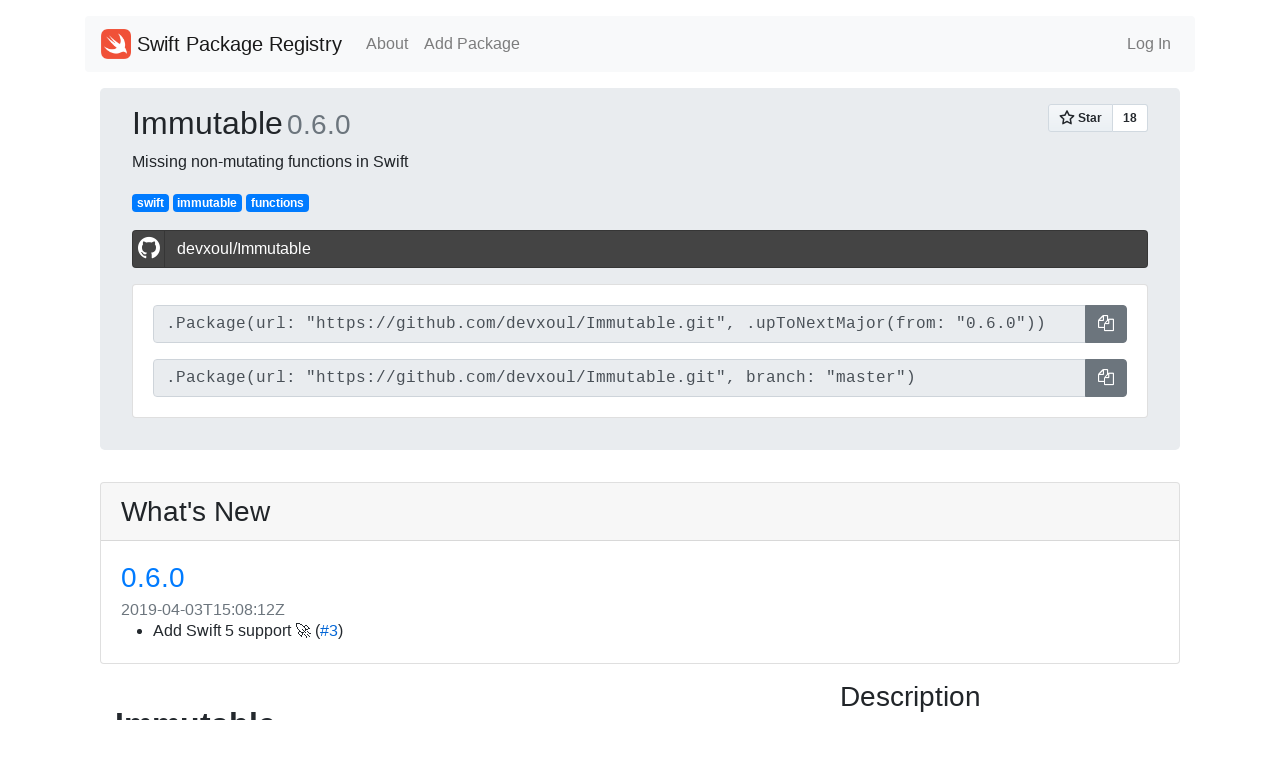

--- FILE ---
content_type: text/html; charset=utf-8
request_url: https://swiftpackageregistry.com/devxoul/Immutable
body_size: 5747
content:
<!DOCTYPE html>
<html lang="en">
    <head>
        <meta charset="utf-8">
        <meta name="viewport" content="width=device-width, initial-scale=1, shrink-to-fit=no">

        
            <title>Immutable - Swift Package Registry</title>
        

        <link rel="apple-touch-icon" sizes="57x57" href="/apple-icon-57x57.png">
        <link rel="apple-touch-icon" sizes="60x60" href="/apple-icon-60x60.png">
        <link rel="apple-touch-icon" sizes="72x72" href="/apple-icon-72x72.png">
        <link rel="apple-touch-icon" sizes="76x76" href="/apple-icon-76x76.png">
        <link rel="apple-touch-icon" sizes="114x114" href="/apple-icon-114x114.png">
        <link rel="apple-touch-icon" sizes="120x120" href="/apple-icon-120x120.png">
        <link rel="apple-touch-icon" sizes="144x144" href="/apple-icon-144x144.png">
        <link rel="apple-touch-icon" sizes="152x152" href="/apple-icon-152x152.png">
        <link rel="apple-touch-icon" sizes="180x180" href="/apple-icon-180x180.png">
        <link rel="icon" type="image/png" sizes="192x192"  href="/android-icon-192x192.png">
        <link rel="icon" type="image/png" sizes="32x32" href="/favicon-32x32.png">
        <link rel="icon" type="image/png" sizes="96x96" href="/favicon-96x96.png">
        <link rel="icon" type="image/png" sizes="16x16" href="/favicon-16x16.png">
        <link rel="manifest" href="/manifest.json">
        <meta name="msapplication-TileColor" content="#ffffff">
        <meta name="msapplication-TileImage" content="/ms-icon-144x144.png">
        <meta name="theme-color" content="#ffffff">

        <link rel="stylesheet" href="https://stackpath.bootstrapcdn.com/bootstrap/4.4.1/css/bootstrap.min.css" integrity="sha384-Vkoo8x4CGsO3+Hhxv8T/Q5PaXtkKtu6ug5TOeNV6gBiFeWPGFN9MuhOf23Q9Ifjh" crossorigin="anonymous"> <!--<link href="/css/bootstrap.css" rel="stylesheet" media="screen">-->
        <link href="https://stackpath.bootstrapcdn.com/font-awesome/4.7.0/css/font-awesome.min.css" rel="stylesheet" integrity="sha384-wvfXpqpZZVQGK6TAh5PVlGOfQNHSoD2xbE+QkPxCAFlNEevoEH3Sl0sibVcOQVnN" crossorigin="anonymous">

        <link href="https://cdnjs.cloudflare.com/ajax/libs/bootstrap-social/5.1.1/bootstrap-social.css" rel="stylesheet" type="text/css">

      <link rel="stylesheet" type="text/css" href="https://cdnjs.cloudflare.com/ajax/libs/github-markdown-css/4.0.0/github-markdown.min.css">

        <link rel="stylesheet" type="text/css" href="/css/style.css">
        


	</head>
    <body>
        <div class="container my-2">
            <nav class="navbar navbar-expand-lg navbar-light bg-light rounded my-3">
                <a class="navbar-brand" href="/">
                <img src="/images/Swift_logo.png" width="30" height="30" class="d-inline-block align-top" alt="">
                Swift Package Registry</a>
                <button class="navbar-toggler" type="button" data-toggle="collapse" data-target="#navbarSupportedContent" aria-controls="navbarSupportedContent" aria-expanded="false" aria-label="Toggle navigation">
                <span class="navbar-toggler-icon"></span>
                </button>
                <div class="collapse navbar-collapse" id="navbarSupportedContent">
                    <ul class="navbar-nav mr-auto">
                        <li class="nav-item"><a href="/about" class="nav-link">About</a></li>
                        <li class="nav-item"><a href="/add" class="nav-link">Add Package</a></li>
                    </ul>
                    <ul class="navbar-nav">
                        
                            <li class="nav-item"><a href="/login" class="nav-link">Log In</a></li>
                        
                    </ul>
                </div>
            </nav>
            <main role="main">
                <div class="container repo">
	
		
		
		
			<div class="jumbotron py-3">
				<div class="row">
					<div class="col">
						<div class="d-flex">
							<h2 class="align-self-baseline">
								
									Immutable
								
							</h2>

							
							

							<h3 class="flex-fill align-self-baseline text-muted mx-1">0.6.0</h3>
						</div>
					</div>
					<div class="col d-flex">
						<span class="align-self-baseline align-self-end ml-auto"><a class="github-button" href="https://github.com/devxoul/Immutable" data-icon="octicon-star" data-size="large" data-show-count="true" aria-label="Star devxoul/Immutable on GitHub">Star</a></span>
					</div>	
				</div>

				<div>Missing non-mutating functions in Swift</div>

				
					<div class="my-3">
					
						<a class="badge badge-primary" href="/search?topic=swift">swift</a>
					
						<a class="badge badge-primary" href="/search?topic=immutable">immutable</a>
					
						<a class="badge badge-primary" href="/search?topic=functions">functions</a>
					
					</div>
				

				<a class="btn btn-block btn-social btn-github my-3" href="https://github.com/devxoul/Immutable">
	    			<span class="fa fa-github"></span> devxoul/Immutable
	 			</a>

	 			<div class="card my-3">
	 				<div class="card-body">

	 					
			 				<div class="input-group mb-3">
								<input readonly value=".Package(url: &quot;https://github.com/devxoul/Immutable.git&quot;, .upToNextMajor(from: &quot;0.6.0&quot;))" class="form-control code-block" id="release-copy">
								<span class="input-group-append">
									<button class="btn clippy btn-secondary" data-clipboard-target="#release-copy" aria-label="Copy">
		    							<i class="fa fa-copy" aria-hidden="true"></i><span class="d-none" aria-hidden="true"> Copy</span>
									</button>
								</span>
							</div>
						

						<div class="input-group">
								<input readonly value=".Package(url: &quot;https://github.com/devxoul/Immutable.git&quot;, branch: &quot;master&quot;)" class="form-control code-block" id="branch-copy">
								<span class="input-group-append">
									<button class="btn clippy btn-secondary" data-clipboard-target="#branch-copy" aria-label="Copy">
		    							<i class="fa fa-copy" aria-hidden="true"></i><span class="d-none" aria-hidden="true"> Copy</span>
									</button>
								</span>
						</div>
					</div>
				</div>
				
			</div>

			
			
				<div class="card my-md-3">
					<h3 class="card-header">What's New</h3>
					<div class="card-body whatsnew">
						<h3 class="card-title"><a href="https://github.com/devxoul/Immutable/releases/tag/0.6.0">0.6.0</a></h3>
						<h6 class="text-muted card-subtitle">2019-04-03T15:08:12Z</h6>
						<div class="card-text markdown-body">
							<ul dir="auto">
<li>Add Swift 5 support 🚀 (<a class="issue-link js-issue-link" data-error-text="Failed to load title" data-id="428739391" data-permission-text="Title is private" data-url="https://github.com/devxoul/Immutable/issues/3" data-hovercard-type="pull_request" data-hovercard-url="/devxoul/Immutable/pull/3/hovercard" href="https://github.com/devxoul/Immutable/pull/3">#3</a>)</li>
</ul>
						</div>
					</div>
				</div>
			

			<div class="row">

				<div class="col-sm-8">
					<div class="readme">
						<div id="readme" class="md" data-path="README.md"><article class="markdown-body entry-content container-lg" itemprop="text"><div class="markdown-heading" dir="auto"><h1 class="heading-element" dir="auto">Immutable</h1><a id="user-content-immutable" class="anchor" aria-label="Permalink: Immutable" href="https://github.com/devxoul/Immutable/blob/0.6.0#immutable"><svg class="octicon octicon-link" viewBox="0 0 16 16" version="1.1" width="16" height="16" aria-hidden="true"><path d="m7.775 3.275 1.25-1.25a3.5 3.5 0 1 1 4.95 4.95l-2.5 2.5a3.5 3.5 0 0 1-4.95 0 .751.751 0 0 1 .018-1.042.751.751 0 0 1 1.042-.018 1.998 1.998 0 0 0 2.83 0l2.5-2.5a2.002 2.002 0 0 0-2.83-2.83l-1.25 1.25a.751.751 0 0 1-1.042-.018.751.751 0 0 1-.018-1.042Zm-4.69 9.64a1.998 1.998 0 0 0 2.83 0l1.25-1.25a.751.751 0 0 1 1.042.018.751.751 0 0 1 .018 1.042l-1.25 1.25a3.5 3.5 0 1 1-4.95-4.95l2.5-2.5a3.5 3.5 0 0 1 4.95 0 .751.751 0 0 1-.018 1.042.751.751 0 0 1-1.042.018 1.998 1.998 0 0 0-2.83 0l-2.5 2.5a1.998 1.998 0 0 0 0 2.83Z"></path></svg></a></div>
<p dir="auto"><a target="_blank" rel="noopener noreferrer nofollow" href="https://camo.githubusercontent.com/b5e963e27f3fdc468391928f8dcdd010cb8a8f9e00023a3de3086b7545c58e6a/68747470733a2f2f696d672e736869656c64732e696f2f62616467652f53776966742d352e302d6f72616e67652e737667"><img src="https://camo.githubusercontent.com/b5e963e27f3fdc468391928f8dcdd010cb8a8f9e00023a3de3086b7545c58e6a/68747470733a2f2f696d672e736869656c64732e696f2f62616467652f53776966742d352e302d6f72616e67652e737667" alt="Swift" data-canonical-src="https://img.shields.io/badge/Swift-5.0-orange.svg" style="max-width: 100%;"></a>
<a href="https://travis-ci.org/devxoul/Immutable" rel="nofollow"><img src="https://camo.githubusercontent.com/ffecb1f843b60db239fa05b90fb3707540e180f1dfc76786162e90180b9e798d/68747470733a2f2f7472617669732d63692e6f72672f646576786f756c2f496d6d757461626c652e7376673f6272616e63683d6d6173746572" alt="Build Status" data-canonical-src="https://travis-ci.org/devxoul/Immutable.svg?branch=master" style="max-width: 100%;"></a>
<a href="https://cocoapods.org/pods/Immutable" rel="nofollow"><img src="https://camo.githubusercontent.com/4497868bab9ec179ac9386b7013636e7d0d4e6cf918db9dd73796c0687461e52/687474703a2f2f696d672e736869656c64732e696f2f636f636f61706f64732f762f496d6d757461626c652e737667" alt="CocoaPods" data-canonical-src="http://img.shields.io/cocoapods/v/Immutable.svg" style="max-width: 100%;"></a></p>
<p dir="auto">Missing immutable functions in Swift. You must be looking for somebody to make this library 😛</p>
<div class="markdown-heading" dir="auto"><h2 class="heading-element" dir="auto">Features</h2><a id="user-content-features" class="anchor" aria-label="Permalink: Features" href="https://github.com/devxoul/Immutable/blob/0.6.0#features"><svg class="octicon octicon-link" viewBox="0 0 16 16" version="1.1" width="16" height="16" aria-hidden="true"><path d="m7.775 3.275 1.25-1.25a3.5 3.5 0 1 1 4.95 4.95l-2.5 2.5a3.5 3.5 0 0 1-4.95 0 .751.751 0 0 1 .018-1.042.751.751 0 0 1 1.042-.018 1.998 1.998 0 0 0 2.83 0l2.5-2.5a2.002 2.002 0 0 0-2.83-2.83l-1.25 1.25a.751.751 0 0 1-1.042-.018.751.751 0 0 1-.018-1.042Zm-4.69 9.64a1.998 1.998 0 0 0 2.83 0l1.25-1.25a.751.751 0 0 1 1.042.018.751.751 0 0 1 .018 1.042l-1.25 1.25a3.5 3.5 0 1 1-4.95-4.95l2.5-2.5a3.5 3.5 0 0 1 4.95 0 .751.751 0 0 1-.018 1.042.751.751 0 0 1-1.042.018 1.998 1.998 0 0 0-2.83 0l-2.5 2.5a1.998 1.998 0 0 0 0 2.83Z"></path></svg></a></div>
<ul dir="auto">
<li>Non-mutating <code>appending()</code>, <code>inserting()</code>, <code>removing()</code> functions in <code>Collection</code></li>
<li><code>map()</code> and <code>flatMap()</code> for <code>Dictionary</code></li>
<li><code>filterNil()</code> for <code>Collection</code> and <code>Dictionary</code></li>
</ul>
<div class="markdown-heading" dir="auto"><h2 class="heading-element" dir="auto">Installation</h2><a id="user-content-installation" class="anchor" aria-label="Permalink: Installation" href="https://github.com/devxoul/Immutable/blob/0.6.0#installation"><svg class="octicon octicon-link" viewBox="0 0 16 16" version="1.1" width="16" height="16" aria-hidden="true"><path d="m7.775 3.275 1.25-1.25a3.5 3.5 0 1 1 4.95 4.95l-2.5 2.5a3.5 3.5 0 0 1-4.95 0 .751.751 0 0 1 .018-1.042.751.751 0 0 1 1.042-.018 1.998 1.998 0 0 0 2.83 0l2.5-2.5a2.002 2.002 0 0 0-2.83-2.83l-1.25 1.25a.751.751 0 0 1-1.042-.018.751.751 0 0 1-.018-1.042Zm-4.69 9.64a1.998 1.998 0 0 0 2.83 0l1.25-1.25a.751.751 0 0 1 1.042.018.751.751 0 0 1 .018 1.042l-1.25 1.25a3.5 3.5 0 1 1-4.95-4.95l2.5-2.5a3.5 3.5 0 0 1 4.95 0 .751.751 0 0 1-.018 1.042.751.751 0 0 1-1.042.018 1.998 1.998 0 0 0-2.83 0l-2.5 2.5a1.998 1.998 0 0 0 0 2.83Z"></path></svg></a></div>
<ul dir="auto">
<li>
<p dir="auto"><strong>Using CocoaPods</strong>:</p>
<div class="highlight highlight-source-ruby notranslate position-relative overflow-auto" dir="auto" data-snippet-clipboard-copy-content="pod 'Immutable'"><pre><span class="pl-en">pod</span> <span class="pl-s">'Immutable'</span></pre></div>
</li>
<li>
<p dir="auto"><strong>Using Carthage</strong>:</p>
<div class="snippet-clipboard-content notranslate position-relative overflow-auto" data-snippet-clipboard-copy-content="github &quot;devxoul/Immutable&quot;"><pre class="notranslate"><code>github "devxoul/Immutable"
</code></pre></div>
</li>
<li>
<p dir="auto"><strong>Using Swift Package Manager</strong>:</p>
<div class="highlight highlight-source-swift notranslate position-relative overflow-auto" dir="auto" data-snippet-clipboard-copy-content="let package = Package(
  name: &quot;MyAwesomeProject&quot;,
  targets: [],
  dependencies: [
    .Package(url: &quot;https://github.com/devxoul/Immutable.git&quot;, majorVersion: 0)
  ]
)"><pre><span class="pl-k">let</span> <span class="pl-s1"><span class="pl-k">package</span></span> <span class="pl-c1">=</span> <span class="pl-en">Package</span><span class="pl-kos">(</span>
  name<span class="pl-kos">:</span> <span class="pl-s">"</span><span class="pl-s">MyAwesomeProject</span><span class="pl-s">"</span><span class="pl-kos">,</span>
  targets<span class="pl-kos">:</span> <span class="pl-kos">[</span><span class="pl-kos">]</span><span class="pl-kos">,</span>
  dependencies<span class="pl-kos">:</span> <span class="pl-kos">[</span>
    <span class="pl-kos">.</span>Package<span class="pl-kos">(</span>url<span class="pl-kos">:</span> <span class="pl-s">"</span><span class="pl-s">https://github.com/devxoul/Immutable.git</span><span class="pl-s">"</span><span class="pl-kos">,</span> majorVersion<span class="pl-kos">:</span> <span class="pl-c1">0</span><span class="pl-kos">)</span>
  <span class="pl-kos">]</span>
<span class="pl-kos">)</span></pre></div>
</li>
</ul>
<div class="markdown-heading" dir="auto"><h2 class="heading-element" dir="auto">Requirements</h2><a id="user-content-requirements" class="anchor" aria-label="Permalink: Requirements" href="https://github.com/devxoul/Immutable/blob/0.6.0#requirements"><svg class="octicon octicon-link" viewBox="0 0 16 16" version="1.1" width="16" height="16" aria-hidden="true"><path d="m7.775 3.275 1.25-1.25a3.5 3.5 0 1 1 4.95 4.95l-2.5 2.5a3.5 3.5 0 0 1-4.95 0 .751.751 0 0 1 .018-1.042.751.751 0 0 1 1.042-.018 1.998 1.998 0 0 0 2.83 0l2.5-2.5a2.002 2.002 0 0 0-2.83-2.83l-1.25 1.25a.751.751 0 0 1-1.042-.018.751.751 0 0 1-.018-1.042Zm-4.69 9.64a1.998 1.998 0 0 0 2.83 0l1.25-1.25a.751.751 0 0 1 1.042.018.751.751 0 0 1 .018 1.042l-1.25 1.25a3.5 3.5 0 1 1-4.95-4.95l2.5-2.5a3.5 3.5 0 0 1 4.95 0 .751.751 0 0 1-.018 1.042.751.751 0 0 1-1.042.018 1.998 1.998 0 0 0-2.83 0l-2.5 2.5a1.998 1.998 0 0 0 0 2.83Z"></path></svg></a></div>
<ul dir="auto">
<li>Swift 3</li>
</ul>
<div class="markdown-heading" dir="auto"><h2 class="heading-element" dir="auto">Contribution</h2><a id="user-content-contribution" class="anchor" aria-label="Permalink: Contribution" href="https://github.com/devxoul/Immutable/blob/0.6.0#contribution"><svg class="octicon octicon-link" viewBox="0 0 16 16" version="1.1" width="16" height="16" aria-hidden="true"><path d="m7.775 3.275 1.25-1.25a3.5 3.5 0 1 1 4.95 4.95l-2.5 2.5a3.5 3.5 0 0 1-4.95 0 .751.751 0 0 1 .018-1.042.751.751 0 0 1 1.042-.018 1.998 1.998 0 0 0 2.83 0l2.5-2.5a2.002 2.002 0 0 0-2.83-2.83l-1.25 1.25a.751.751 0 0 1-1.042-.018.751.751 0 0 1-.018-1.042Zm-4.69 9.64a1.998 1.998 0 0 0 2.83 0l1.25-1.25a.751.751 0 0 1 1.042.018.751.751 0 0 1 .018 1.042l-1.25 1.25a3.5 3.5 0 1 1-4.95-4.95l2.5-2.5a3.5 3.5 0 0 1 4.95 0 .751.751 0 0 1-.018 1.042.751.751 0 0 1-1.042.018 1.998 1.998 0 0 0-2.83 0l-2.5 2.5a1.998 1.998 0 0 0 0 2.83Z"></path></svg></a></div>
<p dir="auto">Any discussions and pull requests are welcomed 💖</p>
<p dir="auto">Use <code>$ swift generate-xcodeproj</code> to generate Xcode project for development.</p>
<div class="markdown-heading" dir="auto"><h2 class="heading-element" dir="auto">License</h2><a id="user-content-license" class="anchor" aria-label="Permalink: License" href="https://github.com/devxoul/Immutable/blob/0.6.0#license"><svg class="octicon octicon-link" viewBox="0 0 16 16" version="1.1" width="16" height="16" aria-hidden="true"><path d="m7.775 3.275 1.25-1.25a3.5 3.5 0 1 1 4.95 4.95l-2.5 2.5a3.5 3.5 0 0 1-4.95 0 .751.751 0 0 1 .018-1.042.751.751 0 0 1 1.042-.018 1.998 1.998 0 0 0 2.83 0l2.5-2.5a2.002 2.002 0 0 0-2.83-2.83l-1.25 1.25a.751.751 0 0 1-1.042-.018.751.751 0 0 1-.018-1.042Zm-4.69 9.64a1.998 1.998 0 0 0 2.83 0l1.25-1.25a.751.751 0 0 1 1.042.018.751.751 0 0 1 .018 1.042l-1.25 1.25a3.5 3.5 0 1 1-4.95-4.95l2.5-2.5a3.5 3.5 0 0 1 4.95 0 .751.751 0 0 1-.018 1.042.751.751 0 0 1-1.042.018 1.998 1.998 0 0 0-2.83 0l-2.5 2.5a1.998 1.998 0 0 0 0 2.83Z"></path></svg></a></div>
<p dir="auto">Immutable is under MIT license. See the <a href="LICENSE">LICENSE</a> for more info.</p>
</article></div>
					</div>
				</div>

				<div class="col-sm-4">
					<h3>Description</h3>

					<ul class="list-group list-group-flush">
						<li class="list-group-item">Swift Tools 5.0.0</li>
					</ul>

					<button type="button" class="btn btn-link" data-toggle="modal" data-target=".bd-description-modal">View Raw Output</button>

					<div class="modal fade bd-description-modal" tabindex="-1" role="dialog" aria-labelledby="mySmallModalLabel" aria-hidden="true">
					  <div class="modal-dialog modal-xl" role="document">
						<div class="modal-content">
							<div class="modal-header">
								<h5 class="modal-title">Description</h5>
								<button type="button" class="close" data-dismiss="modal" aria-label="Close">
								  <span aria-hidden="true">&times;</span>
								</button>
							   </div>
							<div class="modal-body">
								<pre>{
  &#34;name&#34;: &#34;Immutable&#34;,
  &#34;path&#34;: &#34;/usr/src/package&#34;,
  &#34;targets&#34;: [
    {
      &#34;name&#34;: &#34;ImmutableTests&#34;,
      &#34;path&#34;: &#34;Tests/ImmutableTests&#34;,
      &#34;type&#34;: &#34;test&#34;,
      &#34;c99name&#34;: &#34;ImmutableTests&#34;,
      &#34;sources&#34;: [
        &#34;CollectionTests.swift&#34;,
        &#34;DictinoaryTests.swift&#34;,
        &#34;FilterNilTests.swift&#34;
      ],
      &#34;module_type&#34;: &#34;SwiftTarget&#34;,
      &#34;target_dependencies&#34;: [
        &#34;Immutable&#34;
      ]
    },
    {
      &#34;name&#34;: &#34;Immutable&#34;,
      &#34;path&#34;: &#34;Sources/Immutable&#34;,
      &#34;type&#34;: &#34;library&#34;,
      &#34;c99name&#34;: &#34;Immutable&#34;,
      &#34;sources&#34;: [
        &#34;Collection.swift&#34;,
        &#34;Dictionary.swift&#34;,
        &#34;FilterNil.swift&#34;
      ],
      &#34;module_type&#34;: &#34;SwiftTarget&#34;,
      &#34;product_memberships&#34;: [
        &#34;Immutable&#34;
      ]
    }
  ],
  &#34;products&#34;: [
    {
      &#34;name&#34;: &#34;Immutable&#34;,
      &#34;type&#34;: {
        &#34;library&#34;: [
          &#34;automatic&#34;
        ]
      },
      &#34;targets&#34;: [
        &#34;Immutable&#34;
      ]
    }
  ],
  &#34;platforms&#34;: [
    {
      &#34;name&#34;: &#34;macos&#34;,
      &#34;version&#34;: &#34;10.10&#34;
    },
    {
      &#34;name&#34;: &#34;ios&#34;,
      &#34;version&#34;: &#34;8.0&#34;
    },
    {
      &#34;name&#34;: &#34;tvos&#34;,
      &#34;version&#34;: &#34;9.0&#34;
    }
  ],
  &#34;dependencies&#34;: [],
  &#34;tools_version&#34;: &#34;5.0&#34;,
  &#34;manifest_display_name&#34;: &#34;Immutable&#34;,
  &#34;swift_languages_versions&#34;: [
    &#34;5&#34;
  ]
}</pre>
							</div>
						</div>
					  </div>
					</div>

					<button type="button" class="btn btn-link" data-toggle="modal" data-target=".bd-dump-modal">View Package</button>

					<a href="/devxoul" class="btn btn-link">View More Packages from this Author</a>

					<div class="modal fade bd-dump-modal" tabindex="-1" role="dialog" aria-labelledby="mySmallModalLabel" aria-hidden="true">
					  <div class="modal-dialog modal-xl" role="document">
						<div class="modal-content">
							<div class="modal-header">
								<h5 class="modal-title">Package Dump</h5>
								<button type="button" class="close" data-dismiss="modal" aria-label="Close">
								  <span aria-hidden="true">&times;</span>
								</button>
							   </div>
							<div class="modal-body">
								<pre>{
  &#34;name&#34;: &#34;Immutable&#34;,
  &#34;traits&#34;: [],
  &#34;targets&#34;: [
    {
      &#34;name&#34;: &#34;Immutable&#34;,
      &#34;type&#34;: &#34;regular&#34;,
      &#34;exclude&#34;: [],
      &#34;settings&#34;: [],
      &#34;resources&#34;: [],
      &#34;dependencies&#34;: [],
      &#34;packageAccess&#34;: false
    },
    {
      &#34;name&#34;: &#34;ImmutableTests&#34;,
      &#34;type&#34;: &#34;test&#34;,
      &#34;exclude&#34;: [],
      &#34;settings&#34;: [],
      &#34;resources&#34;: [],
      &#34;dependencies&#34;: [
        {
          &#34;byName&#34;: [
            &#34;Immutable&#34;,
            null
          ]
        }
      ],
      &#34;packageAccess&#34;: false
    }
  ],
  &#34;products&#34;: [
    {
      &#34;name&#34;: &#34;Immutable&#34;,
      &#34;type&#34;: {
        &#34;library&#34;: [
          &#34;automatic&#34;
        ]
      },
      &#34;targets&#34;: [
        &#34;Immutable&#34;
      ]
    }
  ],
  &#34;pkgConfig&#34;: null,
  &#34;platforms&#34;: [
    {
      &#34;options&#34;: [],
      &#34;version&#34;: &#34;10.10&#34;,
      &#34;platformName&#34;: &#34;macos&#34;
    },
    {
      &#34;options&#34;: [],
      &#34;version&#34;: &#34;8.0&#34;,
      &#34;platformName&#34;: &#34;ios&#34;
    },
    {
      &#34;options&#34;: [],
      &#34;version&#34;: &#34;9.0&#34;,
      &#34;platformName&#34;: &#34;tvos&#34;
    }
  ],
  &#34;providers&#34;: null,
  &#34;packageKind&#34;: {
    &#34;root&#34;: [
      &#34;/usr/src/package&#34;
    ]
  },
  &#34;dependencies&#34;: [],
  &#34;toolsVersion&#34;: {
    &#34;_version&#34;: &#34;5.0.0&#34;
  },
  &#34;cLanguageStandard&#34;: null,
  &#34;cxxLanguageStandard&#34;: null,
  &#34;swiftLanguageVersions&#34;: [
    &#34;5&#34;
  ]
}</pre>
							</div>
						</div>
					  </div>
					</div>

					<h3>Dependencies</h3>

					<ul class="list-group list-group-flush">
					
						<li class="list-group-item">None</li>
					
					</ul>


					<button type="button" class="btn btn-link" data-toggle="modal" data-target=".bd-example-modal-sm">View Raw Output</button>

					<div class="modal fade bd-example-modal-sm" tabindex="-1" role="dialog" aria-labelledby="mySmallModalLabel" aria-hidden="true">
					  <div class="modal-dialog modal-xl" role="document">

						<div class="modal-content">
							<div class="modal-header">
								<h5 class="modal-title">Dependencies</h5>
								<button type="button" class="close" data-dismiss="modal" aria-label="Close">
								  <span aria-hidden="true">&times;</span>
								</button>
							   </div>
							<div class="modal-body">
								<pre>{
  &#34;url&#34;: &#34;/usr/src/package&#34;,
  &#34;name&#34;: &#34;Immutable&#34;,
  &#34;path&#34;: &#34;/usr/src/package&#34;,
  &#34;version&#34;: &#34;unspecified&#34;,
  &#34;identity&#34;: &#34;package&#34;,
  &#34;dependencies&#34;: []
}</pre>
							</div>
						</div>
					  </div>
					</div>

				</div>
			</div>

			<small class="text-muted">Last updated: Sun Oct 05 2025 09:13:26 GMT-0900 (Hawaii-Aleutian Daylight Time)</small>
	
</div>
            </main>

            <footer class="pt-4 my-3 pt-md-5 border-top">
                <div class="container">
                    <div class="row">
                        <div class="col">
                            <a href="/whoami"><img src="/images/Swift_logo.png" width="24" height="24" class="mb-2" alt=""></a>
                            <small class="mx-1 text-muted">9744 successfully parsed packages</small>
                            <small class="d-block mb-3 text-muted">Copyright &copy; 2020 All rights reserved.</small>
                            <small class="d-block mb-3 text-muted">Swift and the Swift logo are trademarks of Apple Inc.</small>
                        </div>
                        <div class="col">
                            <h5><a href="/about">About</a></h5>
                            <ul class="list-unstyled text-small">
                                <li><a href="https://twitter.com/twodayslate">Twitter</a></li>
                                <li><a href="https://zac.gorak.us">zac.gorak.us</a></li>
                            </ul>
                        </div>

                        <div class="col">
                            <h5>GitHub</h5>
                            <ul class="list-unstyled text-small">
                                <li><a href="https://github.com/marketplace/swift-package-registry">GitHub MarketPlace</a>
                                <li><a href="https://github.com/apps/swift-package-registry">GitHub App</a></li>
                                <li><a href="https://github.com/marketplace/actions/swift-package-registry">GitHub Action</a></li>
                                <li><a href="https://github.com/twodayslate/swift-package-registry/">GitHub Repository</a></li>
                            </ul>
                        </div>

                    </div>
                </div>
            </footer>
        </div>
        <script src="https://code.jquery.com/jquery-3.4.1.slim.min.js" integrity="sha384-J6qa4849blE2+poT4WnyKhv5vZF5SrPo0iEjwBvKU7imGFAV0wwj1yYfoRSJoZ+n" crossorigin="anonymous"></script>
        <script src="https://cdn.jsdelivr.net/npm/popper.js@1.16.0/dist/umd/popper.min.js" integrity="sha384-Q6E9RHvbIyZFJoft+2mJbHaEWldlvI9IOYy5n3zV9zzTtmI3UksdQRVvoxMfooAo" crossorigin="anonymous"></script>
        <script src="https://stackpath.bootstrapcdn.com/bootstrap/4.4.1/js/bootstrap.min.js" integrity="sha384-wfSDF2E50Y2D1uUdj0O3uMBJnjuUD4Ih7YwaYd1iqfktj0Uod8GCExl3Og8ifwB6" crossorigin="anonymous"></script>

        <script src="https://stackpath.bootstrapcdn.com/bootstrap/4.4.1/js/bootstrap.bundle.min.js" integrity="sha384-6khuMg9gaYr5AxOqhkVIODVIvm9ynTT5J4V1cfthmT+emCG6yVmEZsRHdxlotUnm" crossorigin="anonymous"></script>
        <script async defer src="https://buttons.github.io/buttons.js"></script>

        <script src="https://cdnjs.cloudflare.com/ajax/libs/clipboard.js/2.0.4/clipboard.min.js"></script>

        <script type="text/javascript">
        $(function () {
		  $('[data-toggle="tooltip"]').tooltip()
		})

        var btns = document.querySelectorAll('.clippy');
    var clipboard = new ClipboardJS(btns);

    clipboard.on('success', function(e) {
        console.log(e);
    });

    clipboard.on('error', function(e) {
        console.log(e);
    });
		</script>
    </body>
</html>
